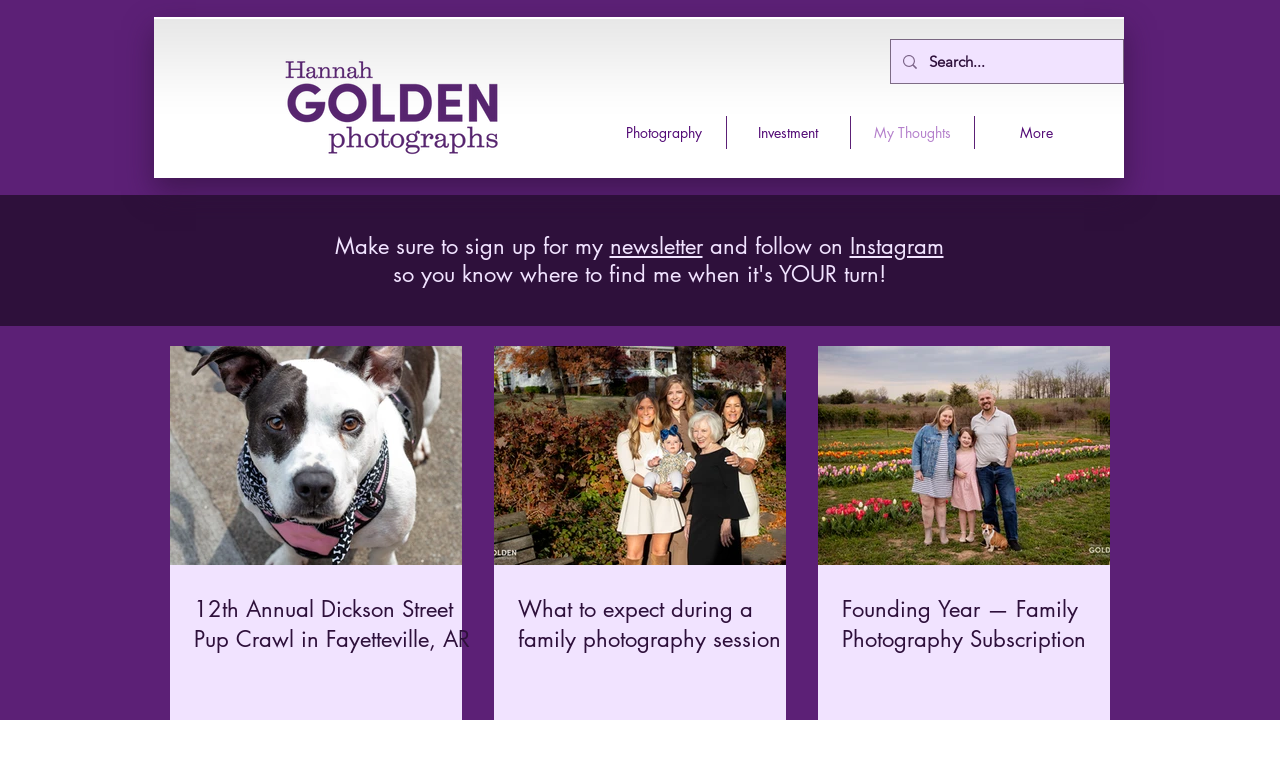

--- FILE ---
content_type: text/css; charset=utf-8
request_url: https://www.hannahgoldenphotographs.com/_serverless/pro-gallery-css-v4-server/layoutCss?ver=2&id=xfkqi17052-not-scoped&items=3410_1000_1500%7C3558_1000_1500%7C3646_1000_1500%7C3626_1000_1500%7C3470_1000_1500&container=1216_740_550.5_720&options=gallerySizeType:px%7CenableInfiniteScroll:true%7CtitlePlacement:SHOW_ON_HOVER%7CarrowsSize:23%7CimageMargin:5%7CgalleryLayout:4%7CisVertical:false%7CgallerySizePx:300%7CcubeRatio:1.7777777777777777%7CcubeType:fit%7CgalleryThumbnailsAlignment:none
body_size: -74
content:
#pro-gallery-xfkqi17052-not-scoped .pro-gallery-parent-container{ width: 740px !important; height: 551px !important; } #pro-gallery-xfkqi17052-not-scoped [data-hook="item-container"][data-idx="0"].gallery-item-container{opacity: 1 !important;display: block !important;transition: opacity .2s ease !important;top: 0px !important;left: 0px !important;right: auto !important;height: 551px !important;width: 367px !important;} #pro-gallery-xfkqi17052-not-scoped [data-hook="item-container"][data-idx="0"] .gallery-item-common-info-outer{height: 100% !important;} #pro-gallery-xfkqi17052-not-scoped [data-hook="item-container"][data-idx="0"] .gallery-item-common-info{height: 100% !important;width: 100% !important;} #pro-gallery-xfkqi17052-not-scoped [data-hook="item-container"][data-idx="0"] .gallery-item-wrapper{width: 367px !important;height: 551px !important;margin: 0 !important;} #pro-gallery-xfkqi17052-not-scoped [data-hook="item-container"][data-idx="0"] .gallery-item-content{width: 367px !important;height: 551px !important;margin: 0px 0px !important;opacity: 1 !important;} #pro-gallery-xfkqi17052-not-scoped [data-hook="item-container"][data-idx="0"] .gallery-item-hover{width: 367px !important;height: 551px !important;opacity: 1 !important;} #pro-gallery-xfkqi17052-not-scoped [data-hook="item-container"][data-idx="0"] .item-hover-flex-container{width: 367px !important;height: 551px !important;margin: 0px 0px !important;opacity: 1 !important;} #pro-gallery-xfkqi17052-not-scoped [data-hook="item-container"][data-idx="0"] .gallery-item-wrapper img{width: 100% !important;height: 100% !important;opacity: 1 !important;} #pro-gallery-xfkqi17052-not-scoped [data-hook="item-container"][data-idx="1"].gallery-item-container{opacity: 1 !important;display: block !important;transition: opacity .2s ease !important;top: 0px !important;left: 372px !important;right: auto !important;height: 551px !important;width: 367px !important;} #pro-gallery-xfkqi17052-not-scoped [data-hook="item-container"][data-idx="1"] .gallery-item-common-info-outer{height: 100% !important;} #pro-gallery-xfkqi17052-not-scoped [data-hook="item-container"][data-idx="1"] .gallery-item-common-info{height: 100% !important;width: 100% !important;} #pro-gallery-xfkqi17052-not-scoped [data-hook="item-container"][data-idx="1"] .gallery-item-wrapper{width: 367px !important;height: 551px !important;margin: 0 !important;} #pro-gallery-xfkqi17052-not-scoped [data-hook="item-container"][data-idx="1"] .gallery-item-content{width: 367px !important;height: 551px !important;margin: 0px 0px !important;opacity: 1 !important;} #pro-gallery-xfkqi17052-not-scoped [data-hook="item-container"][data-idx="1"] .gallery-item-hover{width: 367px !important;height: 551px !important;opacity: 1 !important;} #pro-gallery-xfkqi17052-not-scoped [data-hook="item-container"][data-idx="1"] .item-hover-flex-container{width: 367px !important;height: 551px !important;margin: 0px 0px !important;opacity: 1 !important;} #pro-gallery-xfkqi17052-not-scoped [data-hook="item-container"][data-idx="1"] .gallery-item-wrapper img{width: 100% !important;height: 100% !important;opacity: 1 !important;} #pro-gallery-xfkqi17052-not-scoped [data-hook="item-container"][data-idx="2"].gallery-item-container{opacity: 1 !important;display: block !important;transition: opacity .2s ease !important;top: 0px !important;left: 744px !important;right: auto !important;height: 551px !important;width: 367px !important;} #pro-gallery-xfkqi17052-not-scoped [data-hook="item-container"][data-idx="2"] .gallery-item-common-info-outer{height: 100% !important;} #pro-gallery-xfkqi17052-not-scoped [data-hook="item-container"][data-idx="2"] .gallery-item-common-info{height: 100% !important;width: 100% !important;} #pro-gallery-xfkqi17052-not-scoped [data-hook="item-container"][data-idx="2"] .gallery-item-wrapper{width: 367px !important;height: 551px !important;margin: 0 !important;} #pro-gallery-xfkqi17052-not-scoped [data-hook="item-container"][data-idx="2"] .gallery-item-content{width: 367px !important;height: 551px !important;margin: 0px 0px !important;opacity: 1 !important;} #pro-gallery-xfkqi17052-not-scoped [data-hook="item-container"][data-idx="2"] .gallery-item-hover{width: 367px !important;height: 551px !important;opacity: 1 !important;} #pro-gallery-xfkqi17052-not-scoped [data-hook="item-container"][data-idx="2"] .item-hover-flex-container{width: 367px !important;height: 551px !important;margin: 0px 0px !important;opacity: 1 !important;} #pro-gallery-xfkqi17052-not-scoped [data-hook="item-container"][data-idx="2"] .gallery-item-wrapper img{width: 100% !important;height: 100% !important;opacity: 1 !important;} #pro-gallery-xfkqi17052-not-scoped [data-hook="item-container"][data-idx="3"]{display: none !important;} #pro-gallery-xfkqi17052-not-scoped [data-hook="item-container"][data-idx="4"]{display: none !important;} #pro-gallery-xfkqi17052-not-scoped .pro-gallery-prerender{height:551px !important;}#pro-gallery-xfkqi17052-not-scoped {height:551px !important; width:740px !important;}#pro-gallery-xfkqi17052-not-scoped .pro-gallery-margin-container {height:551px !important;}#pro-gallery-xfkqi17052-not-scoped .one-row:not(.thumbnails-gallery) {height:553px !important; width:745px !important;}#pro-gallery-xfkqi17052-not-scoped .one-row:not(.thumbnails-gallery) .gallery-horizontal-scroll {height:553px !important;}#pro-gallery-xfkqi17052-not-scoped .pro-gallery-parent-container:not(.gallery-slideshow) [data-hook=group-view] .item-link-wrapper::before {height:553px !important; width:745px !important;}#pro-gallery-xfkqi17052-not-scoped .pro-gallery-parent-container {height:551px !important; width:740px !important;}